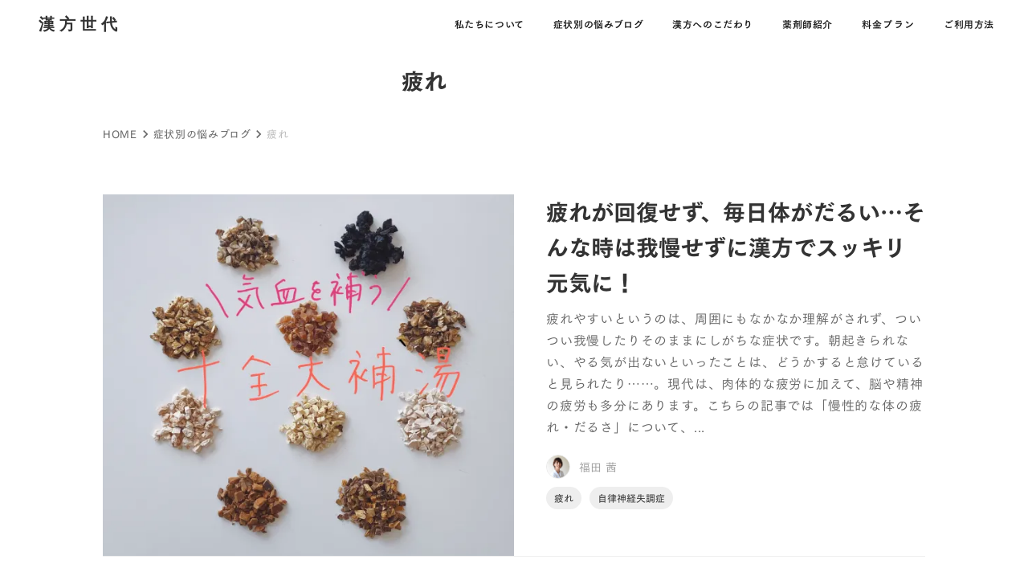

--- FILE ---
content_type: text/html;charset=utf-8
request_url: https://kamposedai.com/tags/tired
body_size: 34933
content:
<!DOCTYPE html>
<html lang="ja">
<head><meta charset="utf-8">
<meta name="viewport" content="width=device-width, initial-scale=1">
<title>疲れ Posts by tag</title>
<link rel="preconnect" href="https://fonts.gstatic.com" crossorigin>
<meta name="generator" content="Studio.Design">
<meta name="robots" content="noindex, nofollow">
<meta property="og:site_name" content="【公式】漢方世代｜オンライン漢方薬局">
<meta property="og:title" content="疲れ Posts by tag">
<meta property="og:image" content="https://storage.googleapis.com/production-os-assets/assets/3adbe460-973e-4215-ad76-1e8138be83bd">
<meta property="og:description" content="tired ">
<meta property="og:type" content="website">
<meta name="description" content="tired ">
<meta property="twitter:card" content="summary_large_image">
<meta property="twitter:image" content="https://storage.googleapis.com/production-os-assets/assets/3adbe460-973e-4215-ad76-1e8138be83bd">
<meta name="apple-mobile-web-app-title" content="疲れ Posts by tag">
<meta name="format-detection" content="telephone=no,email=no,address=no">
<meta name="chrome" content="nointentdetection">
<meta name="google-site-verification" content="0sUb52nX6THCbmcbNOu7tfmtlVUMJZbCe3qho4aVHDM">
<meta property="og:url" content="/tags/tired">
<link rel="icon" type="image/png" href="https://storage.googleapis.com/production-os-assets/assets/e388fc84-5931-4401-800a-75debafbb114" data-hid="2c9d455">
<link rel="apple-touch-icon" type="image/png" href="https://storage.googleapis.com/production-os-assets/assets/e388fc84-5931-4401-800a-75debafbb114" data-hid="74ef90c">
<link rel="stylesheet" href="https://fonts.fontplus.dev/v1/css/cmlwSDEN" crossorigin data-hid="56753b4"><link rel="modulepreload" as="script" crossorigin href="/_nuxt/entry.6bc2a31e.js"><link rel="preload" as="style" href="/_nuxt/entry.4bab7537.css"><link rel="prefetch" as="image" type="image/svg+xml" href="/_nuxt/close_circle.c7480f3c.svg"><link rel="prefetch" as="image" type="image/svg+xml" href="/_nuxt/round_check.0ebac23f.svg"><link rel="prefetch" as="script" crossorigin href="/_nuxt/LottieRenderer.7dff33f0.js"><link rel="prefetch" as="script" crossorigin href="/_nuxt/error-404.3f1be183.js"><link rel="prefetch" as="script" crossorigin href="/_nuxt/error-500.4ea9075f.js"><link rel="stylesheet" href="/_nuxt/entry.4bab7537.css"><style>.page-enter-active{transition:.6s cubic-bezier(.4,.4,0,1)}.page-leave-active{transition:.3s cubic-bezier(.4,.4,0,1)}.page-enter-from,.page-leave-to{opacity:0}</style><style>:root{--rebranding-loading-bg:#e5e5e5;--rebranding-loading-bar:#222}</style><style>.app[data-v-d12de11f]{align-items:center;flex-direction:column;height:100%;justify-content:center;width:100%}.title[data-v-d12de11f]{font-size:34px;font-weight:300;letter-spacing:2.45px;line-height:30px;margin:30px}</style><style>.DynamicAnnouncer[data-v-cc1e3fda]{height:1px;margin:-1px;overflow:hidden;padding:0;position:absolute;width:1px;clip:rect(0,0,0,0);border-width:0;white-space:nowrap}</style><style>.TitleAnnouncer[data-v-1a8a037a]{height:1px;margin:-1px;overflow:hidden;padding:0;position:absolute;width:1px;clip:rect(0,0,0,0);border-width:0;white-space:nowrap}</style><style>.publish-studio-style[data-v-74fe0335]{transition:.4s cubic-bezier(.4,.4,0,1)}</style><style>.product-font-style[data-v-ed93fc7d]{transition:.4s cubic-bezier(.4,.4,0,1)}</style><style>/*! * Font Awesome Free 6.4.2 by @fontawesome - https://fontawesome.com * License - https://fontawesome.com/license/free (Icons: CC BY 4.0, Fonts: SIL OFL 1.1, Code: MIT License) * Copyright 2023 Fonticons, Inc. */.fa-brands,.fa-solid{-moz-osx-font-smoothing:grayscale;-webkit-font-smoothing:antialiased;--fa-display:inline-flex;align-items:center;display:var(--fa-display,inline-block);font-style:normal;font-variant:normal;justify-content:center;line-height:1;text-rendering:auto}.fa-solid{font-family:Font Awesome\ 6 Free;font-weight:900}.fa-brands{font-family:Font Awesome\ 6 Brands;font-weight:400}:host,:root{--fa-style-family-classic:"Font Awesome 6 Free";--fa-font-solid:normal 900 1em/1 "Font Awesome 6 Free";--fa-style-family-brands:"Font Awesome 6 Brands";--fa-font-brands:normal 400 1em/1 "Font Awesome 6 Brands"}@font-face{font-display:block;font-family:Font Awesome\ 6 Free;font-style:normal;font-weight:900;src:url(https://storage.googleapis.com/production-os-assets/assets/fontawesome/1629704621943/6.4.2/webfonts/fa-solid-900.woff2) format("woff2"),url(https://storage.googleapis.com/production-os-assets/assets/fontawesome/1629704621943/6.4.2/webfonts/fa-solid-900.ttf) format("truetype")}@font-face{font-display:block;font-family:Font Awesome\ 6 Brands;font-style:normal;font-weight:400;src:url(https://storage.googleapis.com/production-os-assets/assets/fontawesome/1629704621943/6.4.2/webfonts/fa-brands-400.woff2) format("woff2"),url(https://storage.googleapis.com/production-os-assets/assets/fontawesome/1629704621943/6.4.2/webfonts/fa-brands-400.ttf) format("truetype")}</style><style>.spinner[data-v-36413753]{animation:loading-spin-36413753 1s linear infinite;height:16px;pointer-events:none;width:16px}.spinner[data-v-36413753]:before{border-bottom:2px solid transparent;border-right:2px solid transparent;border-color:transparent currentcolor currentcolor transparent;border-style:solid;border-width:2px;opacity:.2}.spinner[data-v-36413753]:after,.spinner[data-v-36413753]:before{border-radius:50%;box-sizing:border-box;content:"";height:100%;position:absolute;width:100%}.spinner[data-v-36413753]:after{border-left:2px solid transparent;border-top:2px solid transparent;border-color:currentcolor transparent transparent currentcolor;border-style:solid;border-width:2px;opacity:1}@keyframes loading-spin-36413753{0%{transform:rotate(0deg)}to{transform:rotate(1turn)}}</style><style>@font-face{font-family:grandam;font-style:normal;font-weight:400;src:url(https://storage.googleapis.com/studio-front/fonts/grandam.ttf) format("truetype")}@font-face{font-family:Material Icons;font-style:normal;font-weight:400;src:url(https://storage.googleapis.com/production-os-assets/assets/material-icons/1629704621943/MaterialIcons-Regular.eot);src:local("Material Icons"),local("MaterialIcons-Regular"),url(https://storage.googleapis.com/production-os-assets/assets/material-icons/1629704621943/MaterialIcons-Regular.woff2) format("woff2"),url(https://storage.googleapis.com/production-os-assets/assets/material-icons/1629704621943/MaterialIcons-Regular.woff) format("woff"),url(https://storage.googleapis.com/production-os-assets/assets/material-icons/1629704621943/MaterialIcons-Regular.ttf) format("truetype")}.StudioCanvas{display:flex;height:auto;min-height:100dvh}.StudioCanvas>.sd{min-height:100dvh;overflow:clip}a,abbr,address,article,aside,audio,b,blockquote,body,button,canvas,caption,cite,code,dd,del,details,dfn,div,dl,dt,em,fieldset,figcaption,figure,footer,form,h1,h2,h3,h4,h5,h6,header,hgroup,html,i,iframe,img,input,ins,kbd,label,legend,li,main,mark,menu,nav,object,ol,p,pre,q,samp,section,select,small,span,strong,sub,summary,sup,table,tbody,td,textarea,tfoot,th,thead,time,tr,ul,var,video{border:0;font-family:sans-serif;line-height:1;list-style:none;margin:0;padding:0;text-decoration:none;-webkit-font-smoothing:antialiased;-webkit-backface-visibility:hidden;box-sizing:border-box;color:#333;transition:.3s cubic-bezier(.4,.4,0,1);word-spacing:1px}a:focus:not(:focus-visible),button:focus:not(:focus-visible),summary:focus:not(:focus-visible){outline:none}nav ul{list-style:none}blockquote,q{quotes:none}blockquote:after,blockquote:before,q:after,q:before{content:none}a,button{background:transparent;font-size:100%;margin:0;padding:0;vertical-align:baseline}ins{text-decoration:none}ins,mark{background-color:#ff9;color:#000}mark{font-style:italic;font-weight:700}del{text-decoration:line-through}abbr[title],dfn[title]{border-bottom:1px dotted;cursor:help}table{border-collapse:collapse;border-spacing:0}hr{border:0;border-top:1px solid #ccc;display:block;height:1px;margin:1em 0;padding:0}input,select{vertical-align:middle}textarea{resize:none}.clearfix:after{clear:both;content:"";display:block}[slot=after] button{overflow-anchor:none}</style><style>.sd{flex-wrap:nowrap;max-width:100%;pointer-events:all;z-index:0;-webkit-overflow-scrolling:touch;align-content:center;align-items:center;display:flex;flex:none;flex-direction:column;position:relative}.sd::-webkit-scrollbar{display:none}.sd,.sd.richText *{transition-property:all,--g-angle,--g-color-0,--g-position-0,--g-color-1,--g-position-1,--g-color-2,--g-position-2,--g-color-3,--g-position-3,--g-color-4,--g-position-4,--g-color-5,--g-position-5,--g-color-6,--g-position-6,--g-color-7,--g-position-7,--g-color-8,--g-position-8,--g-color-9,--g-position-9,--g-color-10,--g-position-10,--g-color-11,--g-position-11}input.sd,textarea.sd{align-content:normal}.sd[tabindex]:focus{outline:none}.sd[tabindex]:focus-visible{outline:1px solid;outline-color:Highlight;outline-color:-webkit-focus-ring-color}input[type=email],input[type=tel],input[type=text],select,textarea{-webkit-appearance:none}select{cursor:pointer}.frame{display:block;overflow:hidden}.frame>iframe{height:100%;width:100%}.frame .formrun-embed>iframe:not(:first-child){display:none!important}.image{position:relative}.image:before{background-position:50%;background-size:cover;border-radius:inherit;content:"";height:100%;left:0;pointer-events:none;position:absolute;top:0;transition:inherit;width:100%;z-index:-2}.sd.file{cursor:pointer;flex-direction:row;outline:2px solid transparent;outline-offset:-1px;overflow-wrap:anywhere;word-break:break-word}.sd.file:focus-within{outline-color:Highlight;outline-color:-webkit-focus-ring-color}.file>input[type=file]{opacity:0;pointer-events:none;position:absolute}.sd.text,.sd:where(.icon){align-content:center;align-items:center;display:flex;flex-direction:row;justify-content:center;overflow:visible;overflow-wrap:anywhere;word-break:break-word}.sd:where(.icon.fa){display:inline-flex}.material-icons{align-items:center;display:inline-flex;font-family:Material Icons;font-size:24px;font-style:normal;font-weight:400;justify-content:center;letter-spacing:normal;line-height:1;text-transform:none;white-space:nowrap;word-wrap:normal;direction:ltr;text-rendering:optimizeLegibility;-webkit-font-smoothing:antialiased}.sd:where(.icon.material-symbols){align-items:center;display:flex;font-style:normal;font-variation-settings:"FILL" var(--symbol-fill,0),"wght" var(--symbol-weight,400);justify-content:center;min-height:1em;min-width:1em}.sd.material-symbols-outlined{font-family:Material Symbols Outlined}.sd.material-symbols-rounded{font-family:Material Symbols Rounded}.sd.material-symbols-sharp{font-family:Material Symbols Sharp}.sd.material-symbols-weight-100{--symbol-weight:100}.sd.material-symbols-weight-200{--symbol-weight:200}.sd.material-symbols-weight-300{--symbol-weight:300}.sd.material-symbols-weight-400{--symbol-weight:400}.sd.material-symbols-weight-500{--symbol-weight:500}.sd.material-symbols-weight-600{--symbol-weight:600}.sd.material-symbols-weight-700{--symbol-weight:700}.sd.material-symbols-fill{--symbol-fill:1}a,a.icon,a.text{-webkit-tap-highlight-color:rgba(0,0,0,.15)}.fixed{z-index:2}.sticky{z-index:1}.button{transition:.4s cubic-bezier(.4,.4,0,1)}.button,.link{cursor:pointer}.submitLoading{opacity:.5!important;pointer-events:none!important}.richText{display:block;word-break:break-word}.richText [data-thread],.richText a,.richText blockquote,.richText em,.richText h1,.richText h2,.richText h3,.richText h4,.richText li,.richText ol,.richText p,.richText p>code,.richText pre,.richText pre>code,.richText s,.richText strong,.richText table tbody,.richText table tbody tr,.richText table tbody tr>td,.richText table tbody tr>th,.richText u,.richText ul{backface-visibility:visible;color:inherit;font-family:inherit;font-size:inherit;font-style:inherit;font-weight:inherit;letter-spacing:inherit;line-height:inherit;text-align:inherit}.richText p{display:block;margin:10px 0}.richText>p{min-height:1em}.richText img,.richText video{height:auto;max-width:100%;vertical-align:bottom}.richText h1{display:block;font-size:3em;font-weight:700;margin:20px 0}.richText h2{font-size:2em}.richText h2,.richText h3{display:block;font-weight:700;margin:10px 0}.richText h3{font-size:1em}.richText h4,.richText h5{font-weight:600}.richText h4,.richText h5,.richText h6{display:block;font-size:1em;margin:10px 0}.richText h6{font-weight:500}.richText [data-type=table]{overflow-x:auto}.richText [data-type=table] p{white-space:pre-line;word-break:break-all}.richText table{border:1px solid #f2f2f2;border-collapse:collapse;border-spacing:unset;color:#1a1a1a;font-size:14px;line-height:1.4;margin:10px 0;table-layout:auto}.richText table tr th{background:hsla(0,0%,96%,.5)}.richText table tr td,.richText table tr th{border:1px solid #f2f2f2;max-width:240px;min-width:100px;padding:12px}.richText table tr td p,.richText table tr th p{margin:0}.richText blockquote{border-left:3px solid rgba(0,0,0,.15);font-style:italic;margin:10px 0;padding:10px 15px}.richText [data-type=embed_code]{margin:20px 0;position:relative}.richText [data-type=embed_code]>.height-adjuster>.wrapper{position:relative}.richText [data-type=embed_code]>.height-adjuster>.wrapper[style*=padding-top] iframe{height:100%;left:0;position:absolute;top:0;width:100%}.richText [data-type=embed_code][data-embed-sandbox=true]{display:block;overflow:hidden}.richText [data-type=embed_code][data-embed-code-type=instagram]>.height-adjuster>.wrapper[style*=padding-top]{padding-top:100%}.richText [data-type=embed_code][data-embed-code-type=instagram]>.height-adjuster>.wrapper[style*=padding-top] blockquote{height:100%;left:0;overflow:hidden;position:absolute;top:0;width:100%}.richText [data-type=embed_code][data-embed-code-type=codepen]>.height-adjuster>.wrapper{padding-top:50%}.richText [data-type=embed_code][data-embed-code-type=codepen]>.height-adjuster>.wrapper iframe{height:100%;left:0;position:absolute;top:0;width:100%}.richText [data-type=embed_code][data-embed-code-type=slideshare]>.height-adjuster>.wrapper{padding-top:56.25%}.richText [data-type=embed_code][data-embed-code-type=slideshare]>.height-adjuster>.wrapper iframe{height:100%;left:0;position:absolute;top:0;width:100%}.richText [data-type=embed_code][data-embed-code-type=speakerdeck]>.height-adjuster>.wrapper{padding-top:56.25%}.richText [data-type=embed_code][data-embed-code-type=speakerdeck]>.height-adjuster>.wrapper iframe{height:100%;left:0;position:absolute;top:0;width:100%}.richText [data-type=embed_code][data-embed-code-type=snapwidget]>.height-adjuster>.wrapper{padding-top:30%}.richText [data-type=embed_code][data-embed-code-type=snapwidget]>.height-adjuster>.wrapper iframe{height:100%;left:0;position:absolute;top:0;width:100%}.richText [data-type=embed_code][data-embed-code-type=firework]>.height-adjuster>.wrapper fw-embed-feed{-webkit-user-select:none;-moz-user-select:none;user-select:none}.richText [data-type=embed_code_empty]{display:none}.richText ul{margin:0 0 0 20px}.richText ul li{list-style:disc;margin:10px 0}.richText ul li p{margin:0}.richText ol{margin:0 0 0 20px}.richText ol li{list-style:decimal;margin:10px 0}.richText ol li p{margin:0}.richText hr{border-top:1px solid #ccc;margin:10px 0}.richText p>code{background:#eee;border:1px solid rgba(0,0,0,.1);border-radius:6px;display:inline;margin:2px;padding:0 5px}.richText pre{background:#eee;border-radius:6px;font-family:Menlo,Monaco,Courier New,monospace;margin:20px 0;padding:25px 35px;white-space:pre-wrap}.richText pre code{border:none;padding:0}.richText strong{color:inherit;display:inline;font-family:inherit;font-weight:900}.richText em{font-style:italic}.richText a,.richText u{text-decoration:underline}.richText a{color:#007cff;display:inline}.richText s{text-decoration:line-through}.richText [data-type=table_of_contents]{background-color:#f5f5f5;border-radius:2px;color:#616161;font-size:16px;list-style:none;margin:0;padding:24px 24px 8px;text-decoration:underline}.richText [data-type=table_of_contents] .toc_list{margin:0}.richText [data-type=table_of_contents] .toc_item{color:currentColor;font-size:inherit!important;font-weight:inherit;list-style:none}.richText [data-type=table_of_contents] .toc_item>a{border:none;color:currentColor;font-size:inherit!important;font-weight:inherit;text-decoration:none}.richText [data-type=table_of_contents] .toc_item>a:hover{opacity:.7}.richText [data-type=table_of_contents] .toc_item--1{margin:0 0 16px}.richText [data-type=table_of_contents] .toc_item--2{margin:0 0 16px;padding-left:2rem}.richText [data-type=table_of_contents] .toc_item--3{margin:0 0 16px;padding-left:4rem}.sd.section{align-content:center!important;align-items:center!important;flex-direction:column!important;flex-wrap:nowrap!important;height:auto!important;max-width:100%!important;padding:0!important;width:100%!important}.sd.section-inner{position:static!important}@property --g-angle{syntax:"<angle>";inherits:false;initial-value:180deg}@property --g-color-0{syntax:"<color>";inherits:false;initial-value:transparent}@property --g-position-0{syntax:"<percentage>";inherits:false;initial-value:.01%}@property --g-color-1{syntax:"<color>";inherits:false;initial-value:transparent}@property --g-position-1{syntax:"<percentage>";inherits:false;initial-value:100%}@property --g-color-2{syntax:"<color>";inherits:false;initial-value:transparent}@property --g-position-2{syntax:"<percentage>";inherits:false;initial-value:100%}@property --g-color-3{syntax:"<color>";inherits:false;initial-value:transparent}@property --g-position-3{syntax:"<percentage>";inherits:false;initial-value:100%}@property --g-color-4{syntax:"<color>";inherits:false;initial-value:transparent}@property --g-position-4{syntax:"<percentage>";inherits:false;initial-value:100%}@property --g-color-5{syntax:"<color>";inherits:false;initial-value:transparent}@property --g-position-5{syntax:"<percentage>";inherits:false;initial-value:100%}@property --g-color-6{syntax:"<color>";inherits:false;initial-value:transparent}@property --g-position-6{syntax:"<percentage>";inherits:false;initial-value:100%}@property --g-color-7{syntax:"<color>";inherits:false;initial-value:transparent}@property --g-position-7{syntax:"<percentage>";inherits:false;initial-value:100%}@property --g-color-8{syntax:"<color>";inherits:false;initial-value:transparent}@property --g-position-8{syntax:"<percentage>";inherits:false;initial-value:100%}@property --g-color-9{syntax:"<color>";inherits:false;initial-value:transparent}@property --g-position-9{syntax:"<percentage>";inherits:false;initial-value:100%}@property --g-color-10{syntax:"<color>";inherits:false;initial-value:transparent}@property --g-position-10{syntax:"<percentage>";inherits:false;initial-value:100%}@property --g-color-11{syntax:"<color>";inherits:false;initial-value:transparent}@property --g-position-11{syntax:"<percentage>";inherits:false;initial-value:100%}</style><style>.snackbar[data-v-e23c1c77]{align-items:center;background:#fff;border:1px solid #ededed;border-radius:6px;box-shadow:0 16px 48px -8px rgba(0,0,0,.08),0 10px 25px -5px rgba(0,0,0,.11);display:flex;flex-direction:row;gap:8px;justify-content:space-between;left:50%;max-width:90vw;padding:16px 20px;position:fixed;top:32px;transform:translateX(-50%);-webkit-user-select:none;-moz-user-select:none;user-select:none;width:480px;z-index:9999}.snackbar.v-enter-active[data-v-e23c1c77],.snackbar.v-leave-active[data-v-e23c1c77]{transition:.4s cubic-bezier(.4,.4,0,1)}.snackbar.v-enter-from[data-v-e23c1c77],.snackbar.v-leave-to[data-v-e23c1c77]{opacity:0;transform:translate(-50%,-10px)}.snackbar .convey[data-v-e23c1c77]{align-items:center;display:flex;flex-direction:row;gap:8px;padding:0}.snackbar .convey .icon[data-v-e23c1c77]{background-position:50%;background-repeat:no-repeat;flex-shrink:0;height:24px;width:24px}.snackbar .convey .message[data-v-e23c1c77]{font-size:14px;font-style:normal;font-weight:400;line-height:20px;white-space:pre-line}.snackbar .convey.error .icon[data-v-e23c1c77]{background-image:url(/_nuxt/close_circle.c7480f3c.svg)}.snackbar .convey.error .message[data-v-e23c1c77]{color:#f84f65}.snackbar .convey.success .icon[data-v-e23c1c77]{background-image:url(/_nuxt/round_check.0ebac23f.svg)}.snackbar .convey.success .message[data-v-e23c1c77]{color:#111}.snackbar .button[data-v-e23c1c77]{align-items:center;border-radius:40px;color:#4b9cfb;display:flex;flex-shrink:0;font-family:Inter;font-size:12px;font-style:normal;font-weight:700;justify-content:center;line-height:16px;padding:4px 8px}.snackbar .button[data-v-e23c1c77]:hover{background:#f5f5f5}</style><style>a[data-v-757b86f2]{align-items:center;border-radius:4px;bottom:20px;height:20px;justify-content:center;left:20px;perspective:300px;position:fixed;transition:0s linear;width:84px;z-index:2000}@media (hover:hover){a[data-v-757b86f2]{transition:.4s cubic-bezier(.4,.4,0,1);will-change:width,height}a[data-v-757b86f2]:hover{height:32px;width:200px}}[data-v-757b86f2] .custom-fill path{fill:var(--03ccd9fe)}.fade-enter-active[data-v-757b86f2],.fade-leave-active[data-v-757b86f2]{position:absolute;transform:translateZ(0);transition:opacity .3s cubic-bezier(.4,.4,0,1);will-change:opacity,transform}.fade-enter-from[data-v-757b86f2],.fade-leave-to[data-v-757b86f2]{opacity:0}</style><style>.design-canvas__modal{height:100%;pointer-events:none;position:fixed;transition:none;width:100%;z-index:2}.design-canvas__modal:focus{outline:none}.design-canvas__modal.v-enter-active .studio-canvas,.design-canvas__modal.v-leave-active,.design-canvas__modal.v-leave-active .studio-canvas{transition:.4s cubic-bezier(.4,.4,0,1)}.design-canvas__modal.v-enter-active .studio-canvas *,.design-canvas__modal.v-leave-active .studio-canvas *{transition:none!important}.design-canvas__modal.isNone{transition:none}.design-canvas__modal .design-canvas__modal__base{height:100%;left:0;pointer-events:auto;position:fixed;top:0;transition:.4s cubic-bezier(.4,.4,0,1);width:100%;z-index:-1}.design-canvas__modal .studio-canvas{height:100%;pointer-events:none}.design-canvas__modal .studio-canvas>*{background:none!important;pointer-events:none}</style></head>
<body ><div id="__nuxt"><div><span></span><!----><!----></div></div><script type="application/json" id="__NUXT_DATA__" data-ssr="true">[["Reactive",1],{"data":2,"state":21,"_errors":22,"serverRendered":24,"path":25,"pinia":26},{"dynamicDatatags/tired":3},{"title":4,"slug":5,"_meta":6,"_filter":19,"id":20},"疲れ","tired",{"project":7,"publishedAt":9,"createdAt":10,"order":11,"publishType":12,"schema":13,"uid":17,"updatedAt":18},{"id":8},"tjD2JP65cRpkMZ9JVC6n",["Date","2021-04-04T10:01:33.000Z"],["Date","2021-04-04T10:01:25.000Z"],30,"draft",{"id":14,"key":15,"postType":16},"QoYcx00y6irFjFp2o8qY","tags","blank","3OD9RoQt",["Date","2021-04-04T10:01:33.000Z"],[],"hV2no6fMleAOKlnbWVxi",{},{"dynamicDatatags/tired":23},null,true,"/tags/tired",{"cmsContentStore":27,"indexStore":30,"projectStore":33,"productStore":62,"pageHeadStore":300},{"listContentsMap":28,"contentMap":29},["Map"],["Map"],{"routeType":31,"host":32},"publish","kamposedai.com",{"project":34},{"id":35,"name":36,"type":37,"customDomain":38,"iconImage":38,"coverImage":39,"displayBadge":40,"integrations":41,"snapshot_path":60,"snapshot_id":61,"recaptchaSiteKey":-1},"Kwa5b4yGWX","漢方世代","web","","https://storage.googleapis.com/production-os-assets/assets/3cd709e2-f667-494b-85c7-68c3a031b3ed",false,[42,45,48,51,54,57],{"integration_name":43,"code":44},"facebook-pixel","257485515921963",{"integration_name":46,"code":47},"fontplus","cmlwSDEN",{"integration_name":49,"code":50},"google-analytics","UA-190421542-1",{"integration_name":52,"code":53},"google-tag-manager","GTM-TQD3JZ6",{"integration_name":55,"code":56},"search-console","0sUb52nX6THCbmcbNOu7tfmtlVUMJZbCe3qho4aVHDM",{"integration_name":58,"code":59},"typesquare","unused","https://storage.googleapis.com/studio-publish/projects/Kwa5b4yGWX/gO0lRoM5O2/","gO0lRoM5O2",{"product":63,"isLoaded":24,"selectedModalIds":297,"redirectPage":23,"isInitializedRSS":40,"pageViewMap":298,"symbolViewMap":299},{"breakPoints":64,"colors":71,"fonts":72,"head":113,"info":120,"pages":127,"resources":268,"symbols":271,"style":278,"styleVars":280,"enablePassword":40,"classes":293,"publishedUid":296},[65,68],{"maxWidth":66,"name":67},480,"mobile",{"maxWidth":69,"name":70},768,"tablet",[],[73,86,88,92,105],{"family":74,"subsets":75,"variants":78,"vendor":85},"Noto Sans JP",[76,77],"latin","japanese",[79,80,81,82,83,84],"100","300","regular","500","700","900","google",{"family":87,"vendor":58},"ゴシックMB101 DB JIS2004",{"family":89,"subsets":90,"variants":91,"vendor":85},"Cabin Sketch",[76],[81,83],{"family":93,"subsets":94,"variants":100,"vendor":85},"Ubuntu",[95,96,97,98,76,99],"cyrillic","cyrillic-ext","greek","greek-ext","latin-ext",[80,101,81,102,82,103,83,104],"300italic","italic","500italic","700italic",{"family":106,"subsets":107,"variants":108,"vendor":46},"Tsukushi Gothic",[77],[109,80,110,82,111,83,112,84],"200","400","600","800",{"favicon":114,"lang":115,"meta":116,"title":119},"https://storage.googleapis.com/production-os-assets/assets/e388fc84-5931-4401-800a-75debafbb114","ja",{"description":117,"og:image":118},"「漢方世代」は、LINEやメール、ビデオ通話などで薬剤師に健康相談ができるオンライン漢方薬局です。ひとりひとりに合わせた高品質の漢方薬が自宅に届き、日本中どこでも快適な漢方生活がはじめられます。","https://storage.googleapis.com/production-os-assets/assets/3adbe460-973e-4215-ad76-1e8138be83bd","【公式】漢方世代｜オンライン漢方薬局",{"baseWidth":121,"created_at":122,"screen":123,"type":37,"updated_at":125,"version":126},1280,1518591100346,{"height":124,"isAutoHeight":40,"width":121,"workingState":40},600,1518792996878,"4.1.3",[128,146,154,164,172,180,185,193,201,209,217,223,227,231,235,239,243,247,259],{"head":129,"id":134,"position":135,"type":137,"uuid":138,"symbolIds":139},{"favicon":38,"ldJson":130,"meta":131,"title":119},"{\n  \"@context\": \"http://schema.org\",\n  \"@type\": \"WebSite\",\n  \"name\": \"漢方世代\",\n  \"url\": \"https://kamposedai.com/\"\n}\n",{"description":132,"og:image":133},"「漢方世代」は、オンラインで漢方相談ができる次世代の漢方薬局です。20年以上の漢方相談経験を持つ女性薬剤師が、一人一人の体質や症状に合わせたオーダーメイドの漢方薬を調合し、全国どこへでも直接お届けします。オンライン相談や詳細な体質診断を通じて、あなたの健康をサポートします。","https://storage.googleapis.com/production-os-assets/assets/8d5cf1ef-545f-4374-9849-17972458f742","/",{"x":136,"y":136},0,"page","41740eb7-b617-4194-b475-40793e581d10",[140,141,142,143,144,145],"34de221d-d2c9-46fb-a649-9102238cec6e","fde02005-49a7-44ad-9078-8237496b9aaa","9dd7ad85-cc5e-4bad-a2ce-526d868fdbd7","0b155d4c-801b-40c8-91a9-706ef4447b26","1c6af554-3511-4a59-9fab-2d91aefef7b3","9abb4864-de05-48e8-9dec-0a7f42cc5011",{"head":147,"id":151,"type":137,"uuid":152,"symbolIds":153},{"favicon":38,"lang":115,"ldJson":130,"meta":148,"title":150},{"description":149,"og:image":38},"漢方世代では、今までなんとなくの不調や不安を我慢したりそのままにしていた人たちに、もっと手軽にもっと身近に漢方薬を取り入れていただけるよう、大切にしている4つのことがあります。","私たちについて - 漢方世代｜オンライン漢方薬局","story","63e5e624-81b1-406a-b508-57f9d7a88d8c",[140,141,145],{"head":155,"id":160,"position":161,"type":137,"uuid":162,"symbolIds":163},{"favicon":38,"ldJson":156,"meta":157,"title":159},"{\n  \"@context\": \"http://schema.org\",\n  \"@type\": \"WebSite\",\n  \"name\": \"漢方世代\",\n  \"url\": \"https://kamposedai.com/\"\n}",{"description":158,"og:image":38},"よく相談が寄せられるお悩み、漢方の考え方、代表的漢方薬、改善例などをご紹介。生理痛、生理不順、PMS、子宮筋腫、子宮内膜症、多嚢胞性卵巣症候群、妊活、更年期障害、ニキビ、蕁麻疹、アレルギー、自律神経失調症など。","症状別の悩みブログ - 漢方世代｜オンライン漢方薬局","blog",{"x":136,"y":136},"fcfaca34-a22f-4401-ab45-d1e20494a80d",[140,141,145],{"head":165,"id":169,"type":137,"uuid":170,"symbolIds":171},{"favicon":38,"ldJson":156,"meta":166,"title":168},{"description":167,"og:image":38},"漢方世代では、煎じ薬の原料となる生薬一つ一つを厳選。こちらでは特にこだわった、紅参（コウジン）、当帰（トウキ）、熟地黄（ジュクジオウ）、柴胡（サイコ）、黄耆（オウギ）、桂枝（ケイシ）・桂心（ケイシン）、白芍（ビャクシャク）・赤芍（セキシャク）について詳しく紹介。","漢方へのこだわり - 漢方世代｜オンライン漢方薬局","quality","bccb942d-7214-41b4-8f4e-961aaf0dd99a",[140,141,145],{"head":173,"id":177,"type":137,"uuid":178,"symbolIds":179},{"favicon":38,"ldJson":156,"meta":174,"title":176},{"description":175,"og:image":38},"福田茜 / 薬剤師 - 1978年、福岡県福岡市生まれ。九州大学薬学部卒。東洋医学に携わり20年。 2021年、オンライン漢方薬局「漢方世代」を立ち上げる。","薬剤師紹介（福田茜） - 漢方世代｜オンライン漢方薬局","pharmacist-akane-fukuda","3aecc106-2772-449a-87cc-cfa0ea7ca096",[140,141,142,143,145],{"id":181,"redirectTo":182,"type":183,"uuid":184},"pharmacist-akane-fukdua","/pharmacist-akane-fukuda","redirect","03aa41b0-cdd9-4486-81a9-db8dc02fc9b0",{"head":186,"id":190,"type":137,"uuid":191,"symbolIds":192},{"favicon":38,"ldJson":156,"meta":187,"title":189},{"description":188,"og:image":38},"料金はオンラインに特化することで、漢方薬は高いというイメージを一新。月額定額制で高いものをすすめられる心配もなく、はじめての方はお試しプランから始められます。","料金プラン - 漢方世代｜オンライン漢方薬局","price","52ad8515-5890-4431-864c-ca30068037f8",[140,141,145],{"head":194,"id":198,"type":137,"uuid":199,"symbolIds":200},{"favicon":38,"ldJson":156,"meta":195,"title":197},{"description":196,"og:image":38},"漢方の相談からお届けまでシンプルです。カウンセリング方法オンラインによるビデオ通話、LINEやメールなど日本全国どこからでも対応可能です。","ご利用方法 - 漢方世代｜オンライン漢方薬局","guide","6f56f208-ad17-4fe9-bef3-add7478565c8",[140,141,144,145],{"head":202,"id":206,"type":137,"uuid":207,"symbolIds":208},{"favicon":38,"meta":203,"title":205},{"description":204,"og:image":38},"「漢方世代」は、オンラインやメール、LINE、電話などで薬剤師に健康相談ができる次世代の漢方薬局です。ひとりひとりに合わせた高品質の漢方薬が自宅に届き、日本中どこでも快適な漢方生活がはじめられます。","法的表示 - 漢方世代｜オンライン漢方薬局","legaldisplay","e38485f9-90a9-46fd-aec7-bfa2d9de1cb6",[140,145],{"head":210,"id":214,"type":137,"uuid":215,"symbolIds":216},{"favicon":38,"meta":211,"title":213},{"description":204,"og:image":38,"robots":212},"noindex","プライバシーポリシー - 漢方世代｜オンライン漢方薬局","privacy","b5bec232-c131-4f6e-8152-cd22f18c0e1f",[140,145],{"head":218,"id":219,"responsive":24,"type":220,"uuid":221,"symbolIds":222},{"title":38},"menu","modal","88adb3d2-5b48-4dca-9076-4e407074b9ec",[],{"id":224,"responsive":24,"type":220,"uuid":225,"symbolIds":226},"newrecruit","a5c9e5ca-7353-4117-a55c-6602982b02de",[],{"id":228,"responsive":24,"type":220,"uuid":229,"symbolIds":230},"career","2e027390-2735-4b50-bb22-d7b9babc2268",[],{"id":232,"responsive":24,"type":220,"uuid":233,"symbolIds":234},"pregnancy","0d1a77d8-17de-417e-9499-5149f4d9f06e",[],{"id":236,"responsive":24,"type":220,"uuid":237,"symbolIds":238},"parenting","c0485eaa-01fd-4702-a0a2-31f919805d20",[],{"id":240,"responsive":24,"type":220,"uuid":241,"symbolIds":242},"pre_menopause","1eef9aa0-bf7e-4b97-96b7-cac952da98a4",[],{"id":244,"responsive":24,"type":220,"uuid":245,"symbolIds":246},"menopause","3b003008-f283-4088-aa00-8388335bd8ba",[],{"cmsRequest":248,"head":251,"id":256,"type":137,"uuid":257,"symbolIds":258},{"contentSlug":249,"schemaKey":250},"{{$route.params.slug}}","posts",{"favicon":38,"ldJson":130,"meta":252,"title":255},{"description":253,"og:image":254},"{{body}} ","{{cover}}","{{title}} ","blog/:slug","e3bea777-b6eb-4103-9995-7e5fbfadcb1d",[140,141,143,142,145],{"cmsRequest":260,"head":261,"id":265,"type":137,"uuid":266,"symbolIds":267},{"contentSlug":249,"schemaKey":15},{"favicon":38,"meta":262,"title":264},{"description":263,"og:image":38,"robots":212},"{{slug}} ","{{title}} Posts by tag","tags/:slug","786bf949-fab6-4082-aec6-23495a538d95",[140,141,145],{"rssList":269,"apiList":270,"cmsProjectId":8},[],[],[272,273,274,275,276,277],{"uuid":145},{"uuid":140},{"uuid":141},{"uuid":143},{"uuid":142},{"uuid":144},{"fontFamily":279},[],{"fontFamily":281},[282,285,288,291],{"key":283,"name":38,"value":284},"519d54ce","'Tsukushi Gothic'",{"key":286,"name":38,"value":287},"45b9ebd6","'ゴシックMB101 DB JIS2004'",{"key":289,"name":38,"value":290},"f48630f7","'Cabin Sketch'",{"key":292,"name":38,"value":93},"ad91f39f",{"typography":294,"motion":295},[],[],"20250513073159",[],{},["Map"],{"googleFontMap":301,"typesquareLoaded":40,"hasCustomFont":40,"materialSymbols":302},["Map"],[]]</script><script>window.__NUXT__={};window.__NUXT__.config={public:{apiBaseUrl:"https://api.studiodesignapp.com/api",cmsApiBaseUrl:"https://api.cms.studiodesignapp.com",previewBaseUrl:"https://preview.studio.site",facebookAppId:"569471266584583",firebaseApiKey:"AIzaSyBkjSUz89vvvl35U-EErvfHXLhsDakoNNg",firebaseProjectId:"studio-7e371",firebaseAuthDomain:"studio-7e371.firebaseapp.com",firebaseDatabaseURL:"https://studio-7e371.firebaseio.com",firebaseStorageBucket:"studio-7e371.appspot.com",firebaseMessagingSenderId:"373326844567",firebaseAppId:"1:389988806345:web:db757f2db74be8b3",studioDomain:".studio.site",studioPublishUrl:"https://storage.googleapis.com/studio-publish",studioPublishIndexUrl:"https://storage.googleapis.com/studio-publish-index",rssApiPath:"https://rss.studiodesignapp.com/rssConverter",embedSandboxDomain:".studioiframesandbox.com",apiProxyUrl:"https://studio-api-proxy-rajzgb4wwq-an.a.run.app",proxyApiBaseUrl:"",isDev:false,fontsApiBaseUrl:"https://fonts.studio.design",jwtCookieName:"jwt_token"},app:{baseURL:"/",buildAssetsDir:"/_nuxt/",cdnURL:""}}</script><script type="module" src="/_nuxt/entry.6bc2a31e.js" crossorigin></script></body>
</html>

--- FILE ---
content_type: text/plain; charset=utf-8
request_url: https://analytics.studiodesignapp.com/event
body_size: -231
content:
Message published: 17843340323098052